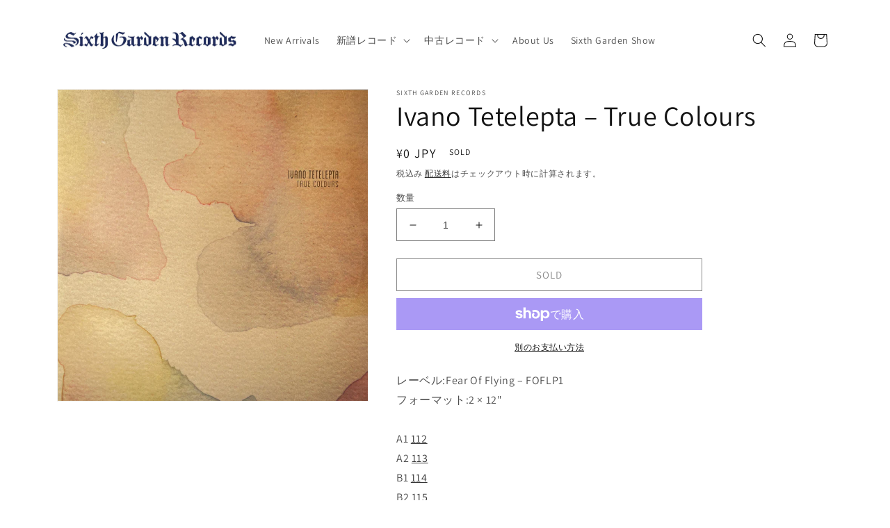

--- FILE ---
content_type: application/javascript; charset=utf-8
request_url: https://cdn.jsdelivr.net/npm/@oddbird/popover-polyfill@latest
body_size: 3417
content:
"use strict";(()=>{var d=class extends Event{oldState;newState;constructor(t,{oldState:o="",newState:r="",...i}={}){super(t,i),this.oldState=String(o||""),this.newState=String(r||"")}},W=new WeakMap;function x(e,t,o){W.set(e,setTimeout(()=>{W.has(e)&&e.dispatchEvent(new d("toggle",{cancelable:!1,oldState:t,newState:o}))},0))}var R=globalThis.ShadowRoot||function(){},J=globalThis.HTMLDialogElement||function(){},b=new WeakMap,f=new WeakMap,c=new WeakMap,v=new WeakMap;function y(e){return v.get(e)||"hidden"}var H=new WeakMap;function M(e){return[...e].pop()}function V(e){let t=e.popoverTargetElement;if(!(t instanceof HTMLElement))return;let o=y(t);e.popoverTargetAction==="show"&&o==="showing"||e.popoverTargetAction==="hide"&&o==="hidden"||(o==="showing"?E(t,!0,!0):g(t,!1)&&(H.set(t,e),k(t)))}function g(e,t){return!(e.popover!=="auto"&&e.popover!=="manual"&&e.popover!=="hint"||!e.isConnected||t&&y(e)!=="showing"||!t&&y(e)!=="hidden"||e instanceof J&&e.hasAttribute("open")||document.fullscreenElement===e)}function q(e){if(!e)return 0;let t=f.get(document)||new Set,o=c.get(document)||new Set;return o.has(e)?[...o].indexOf(e)+t.size+1:t.has(e)?[...t].indexOf(e)+1:0}function X(e){let t=U(e),o=Y(e);return q(t)>q(o)?t:o}function S(e){let t,o=c.get(e)||new Set,r=f.get(e)||new Set,i=o.size>0?o:r.size>0?r:null;return i?(t=M(i),t.isConnected?t:(i.delete(t),S(e))):null}function j(e){for(let t of e||[])if(!t.isConnected)e.delete(t);else return t;return null}function m(e){return typeof e.getRootNode=="function"?e.getRootNode():e.parentNode?m(e.parentNode):e}function U(e){for(;e;){if(e instanceof HTMLElement&&e.popover==="auto"&&v.get(e)==="showing")return e;if(e=e instanceof Element&&e.assignedSlot||e.parentElement||m(e),e instanceof R&&(e=e.host),e instanceof Document)return}}function Y(e){for(;e;){let t=e.popoverTargetElement;if(t instanceof HTMLElement)return t;if(e=e.parentElement||m(e),e instanceof R&&(e=e.host),e instanceof Document)return}}function z(e,t){let o=new Map,r=0;for(let a of t||[])o.set(a,r),r+=1;o.set(e,r),r+=1;let i=null;function l(a){if(!a)return;let p=!1,n=null,s=null;for(;!p;){if(n=U(a)||null,n===null||!o.has(n))return;(e.popover==="hint"||n.popover==="auto")&&(p=!0),p||(a=n.parentElement)}s=o.get(n),(i===null||o.get(i)<s)&&(i=n)}return l(e.parentElement||m(e)),i}function Z(e){return e.hidden||e instanceof R||(e instanceof HTMLButtonElement||e instanceof HTMLInputElement||e instanceof HTMLSelectElement||e instanceof HTMLTextAreaElement||e instanceof HTMLOptGroupElement||e instanceof HTMLOptionElement||e instanceof HTMLFieldSetElement)&&e.disabled||e instanceof HTMLInputElement&&e.type==="hidden"||e instanceof HTMLAnchorElement&&e.href===""?!1:typeof e.tabIndex=="number"&&e.tabIndex!==-1}function ee(e){if(e.shadowRoot&&e.shadowRoot.delegatesFocus!==!0)return null;let t=e;t.shadowRoot&&(t=t.shadowRoot);let o=t.querySelector("[autofocus]");if(o)return o;{let l=t.querySelectorAll("slot");for(let a of l){let p=a.assignedElements({flatten:!0});for(let n of p){if(n.hasAttribute("autofocus"))return n;if(o=n.querySelector("[autofocus]"),o)return o}}}let r=e.ownerDocument.createTreeWalker(t,NodeFilter.SHOW_ELEMENT),i=r.currentNode;for(;i;){if(Z(i))return i;i=r.nextNode()}}function te(e){var t;(t=ee(e))==null||t.focus()}var P=new WeakMap;function k(e){if(!g(e,!1))return;let t=e.ownerDocument;if(!e.dispatchEvent(new d("beforetoggle",{cancelable:!0,oldState:"closed",newState:"open"}))||!g(e,!1))return;let o=!1,r=e.popover,i=null,l=z(e,f.get(t)||new Set),a=z(e,c.get(t)||new Set);if(r==="auto"&&(O(c.get(t)||new Set,o,!0),h(l||t,o,!0),i="auto"),r==="hint"&&(a?(h(a,o,!0),i="hint"):(O(c.get(t)||new Set,o,!0),l?(h(l,o,!0),i="auto"):i="hint")),r==="auto"||r==="hint"){if(r!==e.popover||!g(e,!1))return;S(t)||(o=!0),i==="auto"?(f.has(t)||f.set(t,new Set),f.get(t).add(e)):i==="hint"&&(c.has(t)||c.set(t,new Set),c.get(t).add(e))}P.delete(e);let p=t.activeElement;e.classList.add(":popover-open"),v.set(e,"showing"),b.has(t)||b.set(t,new Set),b.get(t).add(e),$(H.get(e),!0),te(e),o&&p&&e.popover==="auto"&&P.set(e,p),x(e,"closed","open")}function E(e,t=!1,o=!1){var p,n;if(!g(e,!0))return;let r=e.ownerDocument;if(["auto","hint"].includes(e.popover)&&(h(e,t,o),!g(e,!0)))return;let i=f.get(r)||new Set,l=i.has(e)&&M(i)===e;if($(H.get(e),!1),H.delete(e),o&&(e.dispatchEvent(new d("beforetoggle",{oldState:"open",newState:"closed"})),l&&M(i)!==e&&h(e,t,o),!g(e,!0)))return;(p=b.get(r))==null||p.delete(e),i.delete(e),(n=c.get(r))==null||n.delete(e),e.classList.remove(":popover-open"),v.set(e,"hidden"),o&&x(e,"open","closed");let a=P.get(e);a&&(P.delete(e),t&&a.focus())}function oe(e,t=!1,o=!1){let r=S(e);for(;r;)E(r,t,o),r=S(e)}function O(e,t=!1,o=!1){let r=j(e);for(;r;)E(r,t,o),r=j(e)}function K(e,t,o,r){let i=!1,l=!1;for(;i||!l;){l=!0;let a=null,p=!1;for(let n of t)if(n===e)p=!0;else if(p){a=n;break}if(!a)return;for(;y(a)==="showing"&&t.size;)E(M(t),o,r);t.has(e)&&M(t)!==e&&(i=!0),i&&(r=!1)}}function h(e,t,o){var i,l;let r=e.ownerDocument||e;if(e instanceof Document)return oe(r,t,o);if((i=c.get(r))!=null&&i.has(e)){K(e,c.get(r),t,o);return}O(c.get(r)||new Set,t,o),(l=f.get(r))!=null&&l.has(e)&&K(e,f.get(r),t,o)}var D=new WeakMap;function N(e){if(!e.isTrusted)return;let t=e.composedPath()[0];if(!t)return;let o=t.ownerDocument;if(!S(o))return;let i=X(t);if(i&&e.type==="pointerdown")D.set(o,i);else if(e.type==="pointerup"){let l=D.get(o)===i;D.delete(o),l&&h(i||o,!1,!0)}}var I=new WeakMap;function $(e,t=!1){if(!e)return;I.has(e)||I.set(e,e.getAttribute("aria-expanded"));let o=e.popoverTargetElement;if(o instanceof HTMLElement&&o.popover==="auto")e.setAttribute("aria-expanded",String(t));else{let r=I.get(e);r?e.setAttribute("aria-expanded",r):e.removeAttribute("aria-expanded")}}var G=globalThis.ShadowRoot||function(){};function Q(){return typeof HTMLElement<"u"&&typeof HTMLElement.prototype=="object"&&"popover"in HTMLElement.prototype}function w(e,t,o){let r=e[t];Object.defineProperty(e,t,{value(i){return r.call(this,o(i))}})}var ne=/(^|[^\\]):popover-open\b/g;function re(){return typeof globalThis.CSSLayerBlockRule=="function"}function ie(){let e=re();return`
${e?"@layer popover-polyfill {":""}
  :where([popover]) {
    position: fixed;
    z-index: 2147483647;
    inset: 0;
    padding: 0.25em;
    width: fit-content;
    height: fit-content;
    border-width: initial;
    border-color: initial;
    border-image: initial;
    border-style: solid;
    background-color: canvas;
    color: canvastext;
    overflow: auto;
    margin: auto;
  }

  :where([popover]:not(.\\:popover-open)) {
    display: none;
  }

  :where(dialog[popover].\\:popover-open) {
    display: block;
  }

  :where(dialog[popover][open]) {
    display: revert;
  }

  :where([anchor].\\:popover-open) {
    inset: auto;
  }

  :where([anchor]:popover-open) {
    inset: auto;
  }

  @supports not (background-color: canvas) {
    :where([popover]) {
      background-color: white;
      color: black;
    }
  }

  @supports (width: -moz-fit-content) {
    :where([popover]) {
      width: -moz-fit-content;
      height: -moz-fit-content;
    }
  }

  @supports not (inset: 0) {
    :where([popover]) {
      top: 0;
      left: 0;
      right: 0;
      bottom: 0;
    }
  }
${e?"}":""}
`}var T=null;function F(e){let t=ie();if(T===null)try{T=new CSSStyleSheet,T.replaceSync(t)}catch{T=!1}if(T===!1){let o=document.createElement("style");o.textContent=t,e instanceof Document?e.head.prepend(o):e.prepend(o)}else e.adoptedStyleSheets=[T,...e.adoptedStyleSheets]}function _(){if(typeof window>"u")return;window.ToggleEvent=window.ToggleEvent||d;function e(n){return n!=null&&n.includes(":popover-open")&&(n=n.replace(ne,"$1.\\:popover-open")),n}w(Document.prototype,"querySelector",e),w(Document.prototype,"querySelectorAll",e),w(Element.prototype,"querySelector",e),w(Element.prototype,"querySelectorAll",e),w(Element.prototype,"matches",e),w(Element.prototype,"closest",e),w(DocumentFragment.prototype,"querySelectorAll",e),Object.defineProperties(HTMLElement.prototype,{popover:{enumerable:!0,configurable:!0,get(){if(!this.hasAttribute("popover"))return null;let n=(this.getAttribute("popover")||"").toLowerCase();return n===""||n=="auto"?"auto":n=="hint"?"hint":"manual"},set(n){n===null?this.removeAttribute("popover"):this.setAttribute("popover",n)}},showPopover:{enumerable:!0,configurable:!0,value(n={}){k(this)}},hidePopover:{enumerable:!0,configurable:!0,value(){E(this,!0,!0)}},togglePopover:{enumerable:!0,configurable:!0,value(n={}){return typeof n=="boolean"&&(n={force:n}),v.get(this)==="showing"&&n.force===void 0||n.force===!1?E(this,!0,!0):(n.force===void 0||n.force===!0)&&k(this),v.get(this)==="showing"}}});let t=Element.prototype.attachShadow;t&&Object.defineProperties(Element.prototype,{attachShadow:{enumerable:!0,configurable:!0,writable:!0,value(n){let s=t.call(this,n);return F(s),s}}});let o=HTMLElement.prototype.attachInternals;o&&Object.defineProperties(HTMLElement.prototype,{attachInternals:{enumerable:!0,configurable:!0,writable:!0,value(){let n=o.call(this);return n.shadowRoot&&F(n.shadowRoot),n}}});let r=new WeakMap;function i(n){Object.defineProperties(n.prototype,{popoverTargetElement:{enumerable:!0,configurable:!0,set(s){if(s===null)this.removeAttribute("popovertarget"),r.delete(this);else if(s instanceof Element)this.setAttribute("popovertarget",""),r.set(this,s);else throw new TypeError("popoverTargetElement must be an element or null")},get(){if(this.localName!=="button"&&this.localName!=="input"||this.localName==="input"&&this.type!=="reset"&&this.type!=="image"&&this.type!=="button"||this.disabled||this.form&&this.type==="submit")return null;let s=r.get(this);if(s&&s.isConnected)return s;if(s&&!s.isConnected)return r.delete(this),null;let u=m(this),L=this.getAttribute("popovertarget");return(u instanceof Document||u instanceof G)&&L&&u.getElementById(L)||null}},popoverTargetAction:{enumerable:!0,configurable:!0,get(){let s=(this.getAttribute("popovertargetaction")||"").toLowerCase();return s==="show"||s==="hide"?s:"toggle"},set(s){this.setAttribute("popovertargetaction",s)}}})}i(HTMLButtonElement),i(HTMLInputElement);let l=n=>{if(n.defaultPrevented)return;let s=n.composedPath(),u=s[0];if(!(u instanceof Element)||u!=null&&u.shadowRoot)return;let L=m(u);if(!(L instanceof G||L instanceof Document))return;let B=s.find(A=>{var C;return(C=A.matches)==null?void 0:C.call(A,"[popovertargetaction],[popovertarget]")});if(B){V(B),n.preventDefault();return}},a=n=>{let s=n.key,u=n.target;!n.defaultPrevented&&u&&(s==="Escape"||s==="Esc")&&h(u.ownerDocument,!0,!0)};(n=>{n.addEventListener("click",l),n.addEventListener("keydown",a),n.addEventListener("pointerdown",N),n.addEventListener("pointerup",N)})(document),F(document)}Q()||_();})();
//# sourceMappingURL=popover.iife.min.js.map


--- FILE ---
content_type: text/javascript
request_url: https://sixthgarden.com/cdn/shop/t/1/assets/listen-popover.js?v=65207779530527151721702701995
body_size: -263
content:
function initListeningPopover(){const popoverList=[].slice.call(document.querySelectorAll("dialog[data-popover]"));popoverList.length!==0&&handleListeningPopoverList(popoverList);const recommendations=document.querySelector("product-recommendations");recommendations&&recommendations.addEventListener("recommendationsLoaded",e=>{if(!e.target)return;const popoverList2=[].slice.call(e.target.querySelectorAll("dialog[data-popover]"));popoverList2.length>0&&handleListeningPopoverList(popoverList2)});const productGridContainer=document.querySelector("#ProductGridContainer");productGridContainer&&productGridContainer.addEventListener("contentUpdated",e=>{console.log(e);const popoverList2=[].slice.call(productGridContainer.querySelectorAll("dialog[data-popover]"));popoverList2.length>0&&handleListeningPopoverList(popoverList2)})}initListeningPopover();function handleListeningPopoverList(popoverList){popoverList.forEach(popover=>{const template=popover.querySelector("[data-popover-template]"),content=popover.querySelector("[data-popover-content]");if(!template||!content)return;const controllers=document.querySelectorAll(`[popovertarget="${popover.id}"]`);popover.addEventListener("toggle",e=>{e.newState==="open"?(template.content.childNodes.forEach(node=>{content.appendChild(node.cloneNode(!0))}),controllers.length>0&&controllers.forEach(controller=>{controller.classList.add("is-active")})):(content.innerHTML="",controllers.length>0&&controllers.forEach(controller=>{controller.classList.remove("is-active")}))})})}
//# sourceMappingURL=/cdn/shop/t/1/assets/listen-popover.js.map?v=65207779530527151721702701995
